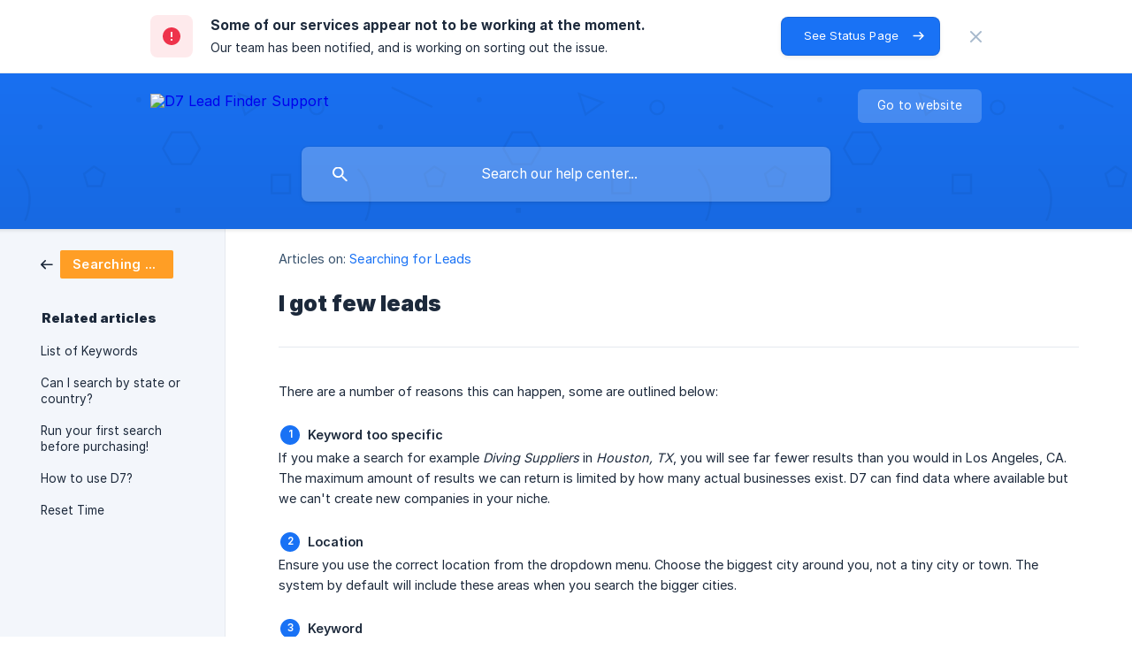

--- FILE ---
content_type: text/html; charset=utf-8
request_url: https://help.d7leadfinder.com/en-us/article/i-got-few-leads-1jtcoiz/
body_size: 4606
content:
<!DOCTYPE html><html lang="en-us" dir="ltr"><head><meta http-equiv="Content-Type" content="text/html; charset=utf-8"><meta name="viewport" content="width=device-width, initial-scale=1"><meta property="og:locale" content="en-us"><meta property="og:site_name" content="D7 Lead Finder Support"><meta property="og:type" content="website"><link rel="icon" href="https://image.crisp.chat/avatar/website/73dafd63-64e9-433b-8a56-f00759f4db48/512/?1769014942745" type="image/png"><link rel="apple-touch-icon" href="https://image.crisp.chat/avatar/website/73dafd63-64e9-433b-8a56-f00759f4db48/512/?1769014942745" type="image/png"><meta name="msapplication-TileColor" content="#1972F5"><meta name="msapplication-TileImage" content="https://image.crisp.chat/avatar/website/73dafd63-64e9-433b-8a56-f00759f4db48/512/?1769014942745"><style type="text/css">*::selection {
  background: rgba(25, 114, 245, .2);
}

.csh-theme-background-color-default {
  background-color: #1972F5;
}

.csh-theme-background-color-light {
  background-color: #F3F6FB;
}

.csh-theme-background-color-light-alpha {
  background-color: rgba(243, 246, 251, .4);
}

.csh-button.csh-button-accent {
  background-color: #1972F5;
}

.csh-article .csh-article-content article a {
  color: #1972F5;
}

.csh-article .csh-article-content article .csh-markdown.csh-markdown-title.csh-markdown-title-h1 {
  border-color: #1972F5;
}

.csh-article .csh-article-content article .csh-markdown.csh-markdown-code.csh-markdown-code-inline {
  background: rgba(25, 114, 245, .075);
  border-color: rgba(25, 114, 245, .2);
  color: #1972F5;
}

.csh-article .csh-article-content article .csh-markdown.csh-markdown-list .csh-markdown-list-item:before {
  background: #1972F5;
}</style><title>I got few leads
 | D7 Lead Finder Support</title><script type="text/javascript">window.$crisp = [];

CRISP_WEBSITE_ID = "73dafd63-64e9-433b-8a56-f00759f4db48";

CRISP_RUNTIME_CONFIG = {
  locale : "en-us"
};

(function(){d=document;s=d.createElement("script");s.src="https://client.crisp.chat/l.js";s.async=1;d.getElementsByTagName("head")[0].appendChild(s);})();
</script><meta name="description" content="There are a number of reasons this can happen, some are outlined below:"><meta property="og:title" content="I got few leads"><meta property="og:description" content="There are a number of reasons this can happen, some are outlined below:"><meta property="og:url" content="https://help.d7leadfinder.com/en-us/article/i-got-few-leads-1jtcoiz/"><link rel="canonical" href="https://help.d7leadfinder.com/en-us/article/i-got-few-leads-1jtcoiz/"><link rel="stylesheet" href="https://static.crisp.help/stylesheets/libs/libs.min.css?cbc9d7b00646299089677c1136317b187" type="text/css"/><link rel="stylesheet" href="https://static.crisp.help/stylesheets/site/common/common.min.css?c2b3a7f2ba5e8ffef8bebe68fe9fd3be5" type="text/css"/><link rel="stylesheet" href="https://static.crisp.help/stylesheets/site/article/article.min.css?c96813316a3f0e0587c6217cc347c41b8" type="text/css"/><script src="https://static.crisp.help/javascripts/libs/libs.min.js?c0ac1b6b2e5de3b70a73b867089c68497" type="text/javascript"></script><script src="https://static.crisp.help/javascripts/site/common/common.min.js?c91dd1e0995885c492bd0d42fcadd04a9" type="text/javascript"></script><script src="https://static.crisp.help/javascripts/site/article/article.min.js?ccf25a129928724c76adeb2a3ed03875d" type="text/javascript"></script></head><body><mark data-status="dead" role="marquee" class="csh-status"><div class="csh-wrapper"><span class="csh-status-badge"></span><div class="csh-status-text"><p class="csh-status-text-main csh-font-sans-semibold">Some of our services appear not to be working at the moment.</p><p class="csh-status-text-label csh-font-sans-regular">Our team has been notified, and is working on sorting out the issue.</p></div><div class="csh-status-action"><a href="https://d7leadfinderasda.crisp.watch" target="_blank" role="button" aria-label="See Status Page" class="csh-button csh-button-accent csh-button-icon-arrow-right csh-button-has-right-icon csh-font-sans-regular">See Status Page</a></div><a href="#" role="none" onclick="CrispHelpdeskCommon.hide_status_banner(); return false;" class="csh-status-hide"></a></div></mark><header role="banner"><div class="csh-wrapper"><div class="csh-header-main"><a href="/en-us/" role="none" class="csh-header-main-logo"><img src="https://storage.crisp.chat/users/helpdesk/website/90659532e4a76000/d7logo_pcmrtd.png" alt="D7 Lead Finder Support"></a><div role="none" class="csh-header-main-actions"><a href="https://d7leadfinder.com/" target="_blank" rel="noopener noreferrer" role="none" class="csh-header-main-actions-website"><span class="csh-header-main-actions-website-itself csh-font-sans-regular">Go to website</span></a></div><span class="csh-clear"></span></div><form action="/en-us/includes/search/" role="search" onsubmit="return false" data-target-suggest="/en-us/includes/suggest/" data-target-report="/en-us/includes/report/" data-has-emphasis="false" data-has-focus="false" data-expanded="false" data-pending="false" class="csh-header-search"><span class="csh-header-search-field"><input type="search" name="search_query" autocomplete="off" autocorrect="off" autocapitalize="off" maxlength="100" placeholder="Search our help center..." aria-label="Search our help center..." role="searchbox" onfocus="CrispHelpdeskCommon.toggle_search_focus(true)" onblur="CrispHelpdeskCommon.toggle_search_focus(false)" onkeydown="CrispHelpdeskCommon.key_search_field(event)" onkeyup="CrispHelpdeskCommon.type_search_field(this)" onsearch="CrispHelpdeskCommon.search_search_field(this)" class="csh-font-sans-regular"><span class="csh-header-search-field-autocomplete csh-font-sans-regular"></span><span class="csh-header-search-field-ruler"><span class="csh-header-search-field-ruler-text csh-font-sans-semibold"></span></span></span><div class="csh-header-search-results"></div></form></div><div data-tile="shapes" data-has-banner="false" class="csh-header-background csh-theme-background-color-default"></div></header><div id="body" class="csh-theme-background-color-light csh-body-full"><div class="csh-wrapper csh-wrapper-full csh-wrapper-large"><div class="csh-article"><aside role="complementary"><div class="csh-aside"><div class="csh-article-category csh-navigation"><a href="/en-us/category/searching-for-leads-1q4m80p/" role="link" class="csh-navigation-back csh-navigation-back-item"><span style="background-color: #ff9e25;" data-has-category="true" class="csh-category-badge csh-font-sans-medium">Searching for Leads</span></a></div><p class="csh-aside-title csh-text-wrap csh-font-sans-bold">Related articles</p><ul role="list"><li role="listitem"><a href="/en-us/article/list-of-keywords-rwsy5f/" role="link" class="csh-aside-spaced csh-text-wrap csh-font-sans-regular">List of Keywords</a></li><li role="listitem"><a href="/en-us/article/can-i-search-by-state-or-country-155g4fw/" role="link" class="csh-aside-spaced csh-text-wrap csh-font-sans-regular">Can I search by state or country?</a></li><li role="listitem"><a href="/en-us/article/run-your-first-search-before-purchasing-i99nbh/" role="link" class="csh-aside-spaced csh-text-wrap csh-font-sans-regular">Run your first search before purchasing!</a></li><li role="listitem"><a href="/en-us/article/how-to-use-d7-q5dd3t/" role="link" class="csh-aside-spaced csh-text-wrap csh-font-sans-regular">How to use D7?</a></li><li role="listitem"><a href="/en-us/article/reset-time-1b7kbqj/" role="link" class="csh-aside-spaced csh-text-wrap csh-font-sans-regular">Reset Time</a></li></ul></div></aside><div role="main" class="csh-article-content csh-article-content-split"><div class="csh-article-content-wrap"><article class="csh-text-wrap"><div role="heading" class="csh-article-content-header"><div class="csh-article-content-header-metas"><div class="csh-article-content-header-metas-category csh-font-sans-regular">Articles on:<span> </span><a href="/en-us/category/searching-for-leads-1q4m80p/" role="link">Searching for Leads</a></div></div><h1 class="csh-font-sans-bold">I got few leads</h1></div><div role="article" class="csh-article-content-text csh-article-content-text-large"><p><span>There are a number of reasons this can happen, some are outlined below:</span></p><p><br></p><ol class="csh-markdown csh-markdown-list csh-markdown-list-ordered"><li value="1" class="csh-markdown csh-markdown-list-item"><b><strong style="white-space:pre-wrap" class="csh-markdown csh-markdown-bold csh-font-sans-medium">Keyword too specific</strong></b></li></ol><p><span>If you make a search for example </span><i><em style="white-space:pre-wrap" class="csh-markdown csh-markdown-italic">Diving Suppliers</em></i><span> in </span><i><em style="white-space:pre-wrap" class="csh-markdown csh-markdown-italic">Houston, TX</em></i><span>, you will see far fewer results than you would in Los Angeles, CA. The maximum amount of results we can return is limited by how many actual businesses exist. D7 can find data where available but we can't create new companies in your niche.</span></p><p><br></p><ol class="csh-markdown csh-markdown-list csh-markdown-list-ordered" start="2"><li value="2" class="csh-markdown csh-markdown-list-item"><b><strong style="white-space:pre-wrap" class="csh-markdown csh-markdown-bold csh-font-sans-medium">Location</strong></b></li></ol><p><span>Ensure you use the correct location from the dropdown menu. Choose the biggest city around you, not a tiny city or town. The system by default will include these areas when you search the bigger cities.</span></p><p><br></p><ol class="csh-markdown csh-markdown-list csh-markdown-list-ordered" start="3"><li value="3" class="csh-markdown csh-markdown-list-item"><b><strong style="white-space:pre-wrap" class="csh-markdown csh-markdown-bold csh-font-sans-medium">Keyword</strong></b></li></ol><p><span>Choosing a keyword from the dropdown list will get you better results than guessing a keyword - but you can do that where you can't see your keyword available. Remember you are searching by company type, not job position, role or job type - this will return results still, but much less. Marketing Manager will get you much less than "Marketing Agency", the same as "Restaurant owner" vs "Restaurant". D7 is designed to find businesses only.</span></p><p><br></p><ol class="csh-markdown csh-markdown-list csh-markdown-list-ordered" start="4"><li value="4" class="csh-markdown csh-markdown-list-item"><b><strong style="white-space:pre-wrap" class="csh-markdown csh-markdown-bold csh-font-sans-medium">Our mistake</strong></b></li></ol><p><span>Sometimes our systems can fail. A simple solution is to popup on chat and ask support. Copy and paste the #searchid from your history page, along with the Keyword and City. We can clear caches and try to fix any issues with that specific keyword. We have just pushed out a huge update (yesterday) that effected around 3% of queries which would cause them to return no data whatsoever.</span></p><span class="csh-markdown csh-markdown-line csh-article-content-separate csh-article-content-separate-top"></span><p class="csh-article-content-updated csh-text-wrap csh-font-sans-light">Updated on: 07/17/2025</p><span class="csh-markdown csh-markdown-line csh-article-content-separate csh-article-content-separate-bottom"></span></div></article><section data-has-answer="false" role="none" class="csh-article-rate"><div class="csh-article-rate-ask csh-text-wrap"><p class="csh-article-rate-title csh-font-sans-medium">Was this article helpful?</p><ul><li><a href="#" role="button" aria-label="Yes" onclick="CrispHelpdeskArticle.answer_feedback(true); return false;" class="csh-button csh-button-grey csh-button-small csh-font-sans-medium">Yes</a></li><li><a href="#" role="button" aria-label="No" onclick="CrispHelpdeskArticle.answer_feedback(false); return false;" class="csh-button csh-button-grey csh-button-small csh-font-sans-medium">No</a></li></ul></div><div data-is-open="false" class="csh-article-rate-feedback-wrap"><div data-had-error="false" class="csh-article-rate-feedback-container"><form action="https://help.d7leadfinder.com/en-us/article/i-got-few-leads-1jtcoiz/feedback/" method="post" onsubmit="CrispHelpdeskArticle.send_feedback_comment(this); return false;" data-is-locked="false" class="csh-article-rate-feedback"><p class="csh-article-rate-feedback-title csh-font-sans-bold">Share your feedback</p><textarea name="feedback_comment" cols="1" rows="1" maxlength="200" placeholder="Explain shortly what you think about this article.
We may get back to you." onkeyup="CrispHelpdeskArticle.type_feedback_comment(event)" class="csh-article-rate-feedback-field csh-font-sans-regular"></textarea><div class="csh-article-rate-feedback-actions"><button type="submit" role="button" aria-label="Send My Feedback" data-action="send" class="csh-button csh-button-accent csh-font-sans-medium">Send My Feedback</button><a href="#" role="button" aria-label="Cancel" onclick="CrispHelpdeskArticle.cancel_feedback_comment(); return false;" data-action="cancel" class="csh-button csh-button-grey csh-font-sans-medium">Cancel</a></div></form></div></div><div data-is-satisfied="true" class="csh-article-rate-thanks"><p class="csh-article-rate-title csh-article-rate-thanks-title csh-font-sans-semibold">Thank you!</p><div class="csh-article-rate-thanks-smiley csh-article-rate-thanks-smiley-satisfied"><span data-size="large" data-name="blushing" class="csh-smiley"></span></div><div class="csh-article-rate-thanks-smiley csh-article-rate-thanks-smiley-dissatisfied"><span data-size="large" data-name="thumbs-up" class="csh-smiley"></span></div></div></section></div></div></div></div></div><footer role="contentinfo"><div class="csh-footer-ask"><div class="csh-wrapper"><div class="csh-footer-ask-text"><p class="csh-footer-ask-text-title csh-text-wrap csh-font-sans-bold">Not finding what you are looking for?</p><p class="csh-footer-ask-text-label csh-text-wrap csh-font-sans-regular">Chat with us or send us an email.</p></div><ul class="csh-footer-ask-buttons"><li><a aria-label="Chat with us" href="#" role="button" onclick="CrispHelpdeskCommon.open_chatbox(); return false;" class="csh-button csh-button-accent csh-button-icon-chat csh-button-has-left-icon csh-font-sans-regular">Chat with us</a></li><li><a aria-label="Send us an email" href="mailto:roberto@d7leadfinder.com" role="button" class="csh-button csh-button-accent csh-button-icon-email csh-button-has-left-icon csh-font-sans-regular">Send us an email</a></li></ul></div></div><div class="csh-footer-copyright csh-footer-copyright-separated"><div class="csh-wrapper"><span class="csh-footer-copyright-brand"><span class="csh-font-sans-regular">© 2026</span><img src="https://storage.crisp.chat/users/helpdesk/website/90659532e4a76000/d7logo_u2cpbd.png" alt="D7 Lead Finder Support"></span></div></div></footer></body></html>